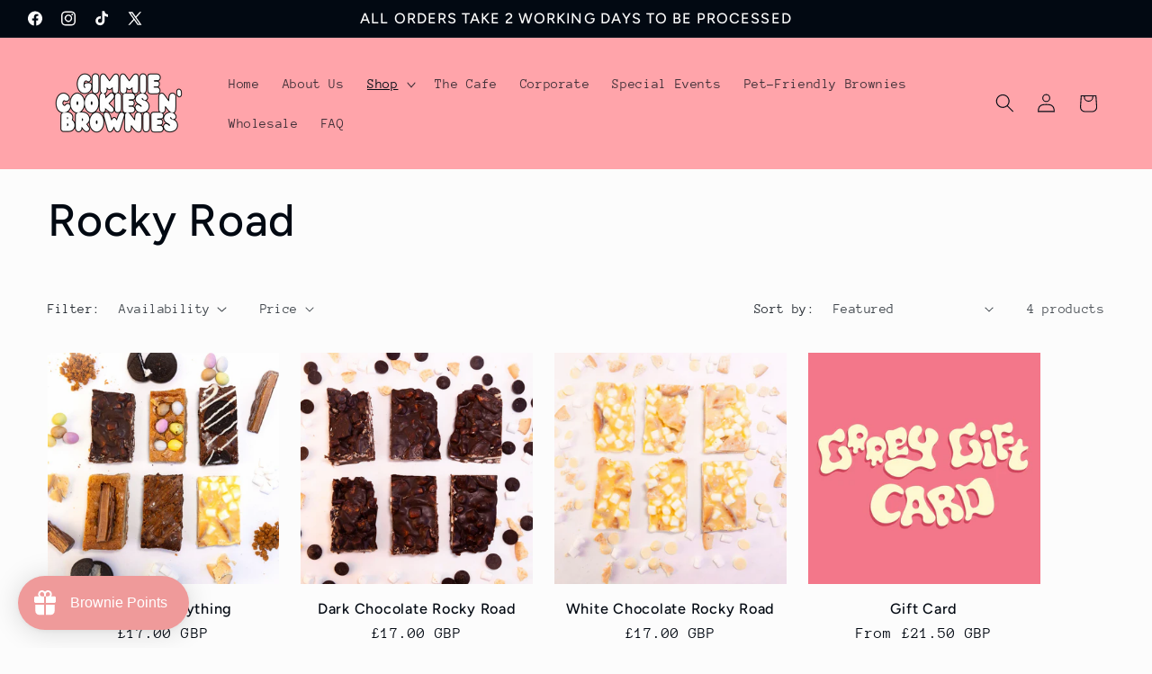

--- FILE ---
content_type: application/x-javascript
request_url: https://app.sealsubscriptions.com/shopify/public/status/shop/gimmiebrownies.myshopify.com.js?1769026519
body_size: -157
content:
var sealsubscriptions_settings_updated='1760534702c';

--- FILE ---
content_type: application/x-javascript
request_url: https://app.sealsubscriptions.com/shopify/public/status/shop/gimmiebrownies.myshopify.com.js?1769026523
body_size: -371
content:
var sealsubscriptions_settings_updated='1760534702c';